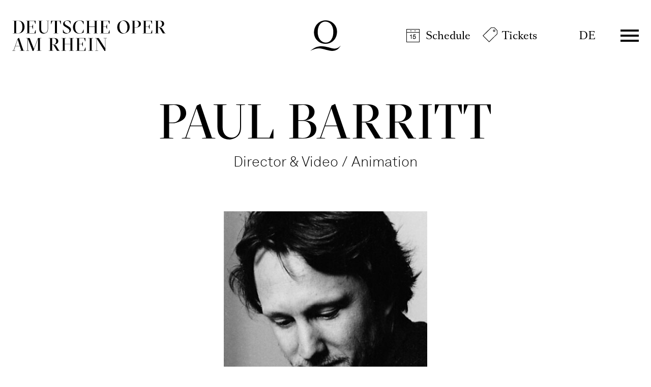

--- FILE ---
content_type: text/html; charset=utf-8
request_url: https://www.operamrhein.de/en/schedule/calendar/2024-02/die-zauberfloete/1336/paul-barritt/
body_size: 32972
content:

<!DOCTYPE html>
<html lang="en" class="no-js">

<head><meta charset="utf-8" /><title>
	Paul Barritt | Deutsche Oper am Rhein
</title><meta name="description" content="Paul Barritt - : " /><meta name="keywords" content="Oper, Theater, Düsseldorf, Duisburg, Calendar, Paul Barritt, Die Zauber#flöte, Animationen, Konzeption" /><meta http-equiv="X-UA-Compatible" content="IE=edge">
<meta name="viewport" content="width=device-width, initial-scale=1.0, minimum-scale=1.0, maximum-scale=1.0, user-scalable=0">
<meta name="format-detection" content="telephone=no">

<!-- favicon -->
<link rel="apple-touch-icon" sizes="180x180" href="/apple-touch-icon.png">
<link rel="icon" type="image/png" sizes="32x32" href="/favicon-32x32.png">
<link rel="icon" type="image/png" sizes="16x16" href="/favicon-16x16.png">
<link rel="manifest" href="/site.webmanifest">
<link rel="mask-icon" href="/safari-pinned-tab.svg" color="#9e0823">
<meta name="msapplication-TileColor" content="#9e0823">
<meta name="theme-color" content="#ffffff">

<!-- meta tags for seo -->
<meta name="author" content="Deutsche Oper am Rhein" />
<meta name="generator" content="spiritec WebCMS für Opernhäuser und Theater" />
<meta name="robots" content="index, follow" />
<meta property="og:locale" content="en" />
<meta property="og:url" content="https://www.operamrhein.de/en/people/paul-barritt/" />
<link rel="canonical" href="https://www.operamrhein.de/en/people/paul-barritt/" />
<link href="/resources/css-bundles/all?v=da2ZhuEB9hq3mGEesVPz_0JsAKrtC4YJzsNVu_3Jubo1" rel="stylesheet"/>


<script src="/js-bundles/head?v=WH2gOWtOTaePE5VDzgCNkLddbKfh7TzGFvLFXIyz0XU1"></script>

<script>
    var SYSTEMURLBASE = '/en/';
    var CALLBACKURLBASE = '/en/callbacks/';
    var RESOURCES = {
        "IMAGE_ENLARGE": "Maximize",
        "IMAGE_REDUCE": "Minimize",
        "PRESSCART_ERROR_EMAIL": "Please enter your e-mail address.",
        "PRESSCART_ERROR_EDITORIALDEPARTMENT": "Please enter your editorial department.",
        "PRESSCART_FEEDBACK_DOCUMENTSSENT": "Your press kit has been sent to the address you indicated via e-mail.",
        "PRESSCART_REMOVEFROMCART": "Remove"
    };
    var PARAMETERNAMES = {
        "SEARCHTERM": "searchterm",
        "SEARCHPAGE": "page"
    };
</script>

<script>
    window.spiritecApi.log = function () {}
</script>
</head>
<body id="ctl00_BodyElement" class="ua-chrome dev-desktoppc os-macos language-en">
    <script>document.documentElement.className = document.documentElement.className.replace(/\bno-js\b/, 'js');</script>
    <a id="top"></a>

    <div id="js-popup-hook" style="display: none;"></div>
    
    
<script>

window.componentInitialization.registerReadyEvent(function() {
    $('.fullsize.personGallery').spiritecFullsize();

});
</script>


    <div id="ctl00_PageWrapperElement" class="page-wrapper">

        <header class="header header--transparent js-marker-include-in-scrolling-calculation" role="banner">

    <div class="page-outer">
        <div class="page-inner">
            <div class="header__content">

                <a href="/en/" class="header__textlogo" aria-label="">Deutsche Oper am Rhein</a>
                <a href="/en/" class="header__logo">Deutsche Oper am Rhein</a>

                <div class="header__quicklinks">
                    <ul class="menu1"><li class="level1 first menu-module-identifier-icon-spielplan"><a href="/en/schedule/calendar/" class="link-1">Schedule</a></li><li class="level1 last menu-module-identifier-icon-karten"><a href="/en/tickets/tickets/" class="link-1">Tickets</a></li></ul>
                </div>

                <div class="header__language">
                    <a class="header__languagelink" rel="alternate" hreflang="de" href="http://www.operamrhein.de/menschen/paul-barritt/">DE</a>
                </div>

                <div class="header__menuiconwrapper">
                    <a href="#" class="header__menuburger js-marker-mainmenu-burger">Menü</a>
                </div>

                <div class="header__mainmenu">
                    <nav class="mainmenu" role="navigation">
                        <div class="mainmenu__header">
                            <div class="page-outer">
                                <div class="page-inner">
                                    <div class="mainmenu__headercontent">
                                        <a href="/en/" class="mainmenu__logo">Deutsche Oper am Rhein</a>
                                        <a href="#" class="mainmenu__close" aria-label="Hauptmenü schließen"></a>
                                    </div>
                                </div>
                            </div>
                        </div>
                        <div class="mainmenu__content">
                            <div class="page-outer">
                                <div class="page-inner">
                                    <div class="mainmenu__topmenu">
                                        <div class="mainmenu__quicklinks">
                                            <ul class="menu1"><li class="level1 first menu-module-identifier-icon-spielplan"><a href="/en/schedule/calendar/" class="link-1">Schedule</a></li><li class="level1 last menu-module-identifier-icon-karten"><a href="/en/tickets/tickets/" class="link-1">Tickets</a></li></ul>
                                        </div>

                                        <div class="mainmenu__language">
                                            <a class="mainmenu__languagelink" rel="alternate" hreflang="de" href="http://www.operamrhein.de/menschen/paul-barritt/">DE</a>
                                        </div>
                                    </div>

                                    <div class="mainmenu__col">
                                        <div class="mainmenu__menu">
                                            <ul class="menu1"><li class="level1 first path-selected has-subitems menu-module-identifier-season"><a href="/en/schedule/" class="link-1">Schedule</a><ul class="menu2"><li class="level2 first selected menu-module-identifier-schedule"><a href="/en/schedule/calendar/" class="link-2">Calendar</a></li><li class="level2 menu-module-identifier-season-anchor-1 menu-module-identifier-auto-sort"><a href="/en/schedule/productions/" class="link-2">Productions</a></li><li class="level2 last menu-module-identifier-season-anchor-2 menu-module-identifier-auto-sort"><a href="/en/schedule/discover/" class="link-2">Discover</a></li></ul></li><li class="level1 has-subitems"><a href="/en/young/" class="link-1">Young⁺</a><ul class="menu2"><li class="level2 first menu-module-identifier-season-anchor-3 menu-module-identifier-next-season-anchor-3 menu-module-identifier-auto-sort"><a href="/en/young/schedule/" class="link-2">Schedule</a></li><li class="level2"><a href="/en/young/about-us/" class="link-2">About us</a></li><li class="level2 last"><a href="/en/young/tickets/" class="link-2">Tickets</a></li></ul></li><li class="level1 has-subitems"><a href="/en/tickets/" class="link-1">Tickets</a><ul class="menu2"><li class="level2 first"><a href="/en/tickets/tickets/" class="link-2">Tickets</a></li><li class="level2"><a href="/en/tickets/subscriptions/" class="link-2">Subscriptions</a></li><li class="level2"><a href="/en/tickets/8er6er-young-4er-tickets/" class="link-2">8er / 6er / Young 4er Tickets</a></li><li class="level2"><a href="/en/tickets/groups/" class="link-2">Groups</a></li><li class="level2"><a href="/en/tickets/young/" class="link-2">Young</a></li><li class="level2 last"><a href="/en/tickets/gift-vouchers/" class="link-2">Gift vouchers</a></li></ul></li><li class="level1 has-subitems"><a href="/en/your-visit/" class="link-1">Your visit</a><ul class="menu2"><li class="level2 first"><a href="/en/your-visit/opera-house-duesseldorf/" class="link-2">Opernhaus D&#252;sseldorf</a></li><li class="level2"><a href="/en/your-visit/theatre-duisburg/" class="link-2">Theater Duisburg</a></li><li class="level2"><a href="/en/your-visit/ufo/" class="link-2">UFO</a></li><li class="level2"><a href="/en/your-visit/balletthaus/" class="link-2">Balletthaus</a></li><li class="level2 last"><a href="/en/your-visit/how-to-opera/" class="link-2">How to Opera</a></li></ul></li><li class="level1 last has-subitems"><a href="/en/about-us/" class="link-1">About us</a><ul class="menu2"><li class="level2 first"><a href="/en/about-us/opera/" class="link-2">Opera</a></li><li class="level2"><a href="/en/about-us/ballet/" class="link-2">Ballet</a></li><li class="level2"><a href="/en/about-us/young/" class="link-2">Young</a></li><li class="level2"><a href="/en/about-us/opera-studio/" class="link-2">Opera Studio</a></li><li class="level2"><a href="/en/about-us/people/" class="link-2">People</a></li><li class="level2"><a href="/en/about-us/orchestras/" class="link-2">Orchestras</a></li><li class="level2"><a href="/en/about-us/mission-statement/" class="link-2">Mission Statement</a></li><li class="level2 last"><a href="/en/about-us/thank-you/" class="link-2">Thank you!</a></li></ul></li></ul>
                                        </div>
                                        <div class="mainmenu__metamenu">
                                            <ul class="menu1"><li class="level1 first"><a href="/en/contact/" class="link-1">Contact</a></li><li class="level1"><a href="/en/newsletter-information/" class="link-1">Newsletter &amp; Information</a></li><li class="level1 menu-module-identifier-pressservice"><a href="/en/press/" class="link-1">Press</a></li><li class="level1 last"><a href="http://www.operamrhein.de/jobs/" class="link-1">Jobs</a></li></ul>
                                        </div>
                                        
                                    </div>
                                </div>
                            </div>
                            <div class="socialmediaancor">
                                <div class="page-outer">
                                    <div class="page-inner">
                                        <div class="socialmedia">

                                            <div class="socialmediaicon__folder socialmediaicon__folder--inactive">
                                                <button class="socialmediaicon__icon socialmediaicon__icon--facebook" aria-label="Facebook"></button>
                                                <div class="socialmediaicon__foldericons">
                                                    <a target="_blank" href="https://www.facebook.com/jungeoperamrhein" class="socialmediaicon__subicon socialmediaicon__subicon--jungeoper socialmediaicon__icon socialmediaicon__icon--facebook" aria-label="Facebook: Deutsche Oper am Rhein"><span class="socialmediaicon__subiconcaption">Junge Oper</span></a>
                                                    <a target="_blank" href="https://www.facebook.com/ballettamrhein" class="socialmediaicon__subicon socialmediaicon__subicon--ballett socialmediaicon__icon socialmediaicon__icon--facebook" aria-label="Facebook: Deutsche Oper am Rhein"><span class="socialmediaicon__subiconcaption">Ballett</span></a>
                                                    <a target="_blank" href="https://www.facebook.com/operamrhein" class="socialmediaicon__subicon socialmediaicon__subicon--oper socialmediaicon__icon socialmediaicon__icon--facebook" aria-label="Facebook: Deutsche Oper am Rhein"><span class="socialmediaicon__subiconcaption">Oper</span></a>
                                                </div>
                                            </div>
                                            <div class="socialmediaicon__folder socialmediaicon__folder--inactive">
                                                <button class="socialmediaicon__icon socialmediaicon__icon--instagram" aria-label="Instagram"></button>
                                                <div class="socialmediaicon__foldericons">
                                                    <a target="_blank" href="https://www.instagram.com/ufo_junge_oper_urban" class="socialmediaicon__subicon socialmediaicon__subicon--jungeoperurban socialmediaicon__icon socialmediaicon__icon--instagram" aria-label="Instagram: Deutsche Oper am Rhein"><span class="socialmediaicon__subiconcaption">UFO - Junge Oper Urban</span></a>
                                                    <a target="_blank" href="https://www.instagram.com/jungeoperamrhein" class="socialmediaicon__subicon socialmediaicon__subicon--jungeoper socialmediaicon__icon socialmediaicon__icon--instagram" aria-label="Instagram: Deutsche Oper am Rhein"><span class="socialmediaicon__subiconcaption">Junge Oper</span></a>
                                                    <a target="_blank" href="https://www.instagram.com/ballettamrhein" class="socialmediaicon__subicon socialmediaicon__subicon--ballett socialmediaicon__icon socialmediaicon__icon--instagram" aria-label="Instagram: Deutsche Oper am Rhein"><span class="socialmediaicon__subiconcaption">Ballett</span></a>
                                                    <a target="_blank" href="https://www.instagram.com/operamrhein/" class="socialmediaicon__subicon socialmediaicon__subicon--oper socialmediaicon__icon socialmediaicon__icon--instagram" aria-label="Instagram: Deutsche Oper am Rhein"><span class="socialmediaicon__subiconcaption">Oper</span></a>
                                                </div>
                                            </div>
                                            <div class="socialmediaicon__folder socialmediaicon__folder--inactive">
                                                <button class="socialmediaicon__icon socialmediaicon__icon--youtube" aria-label="YouTube"></button>
                                                <div class="socialmediaicon__foldericons">
                                                    <a target="_blank" href="https://www.youtube.com/BallettamRhein11" class="socialmediaicon__subicon socialmediaicon__subicon--ballett socialmediaicon__icon socialmediaicon__icon--youtube" aria-label="Youtube: Deutsche Oper am Rhein"><span class="socialmediaicon__subiconcaption">Ballett</span></a>
                                                    <a target="_blank" href="https://www.youtube.com/DeutscheOperamRhein" class="socialmediaicon__subicon socialmediaicon__subicon--oper socialmediaicon__icon socialmediaicon__icon--youtube" aria-label="Youtube: Deutsche Oper am Rhein"><span class="socialmediaicon__subiconcaption">Oper</span></a>
                                                </div>
                                            </div>

                                        </div>
                                    </div>
                                </div>
                            </div>
                        </div>
                    </nav>
                </div>

            </div>
        </div>
    </div>
    
    
</header>



        <main class="page-content" role="main">
            
                <div class="page-outer">
    <div class="page-inner">

        <div class="personhead --margintop-none --marginbottom-standard">
            <div class="personhead__content --width-wide">
                <div class="personhead__headline">

                    <div class="headline">
                        <h1 class="headline__headline">Paul Barritt</h1>
                                                <div class="headline__subtitle">Director &amp; Video / Animation</div>
                                            </div>

                </div>
            </div>
                        <div class="personhead__media personhead__media--imagewidth-narrow --width-narrow">
                <img src="/en/blank-image/blank_411_454.png" width="411" height="454" alt="" class="personhead__image js-medialoader" data-image-url="https://www.operamrhein.de/en/images/da64f867a97a8368ed59272895cdf6ca/874/barritt_paul.jpg">
                            </div>
                    </div>

    </div>
</div>
<div class="page-outer">    <div class="page-inner">                <div class="linktoparent linktoparent--linktype-default --margintop-none --marginbottom-standard">                    <a href="/en/about-us/people/#regieteam-einstudierung" class="linktoparent__link"   >People</a>                </div>    </div></div>            <div class="page-outer">
    <div class="page-inner">

        <div class="richtext richtext--textdecoration-default richtext--size-default --width-narrow --margintop-none --marginbottom-standard">
            Der Animationskünstler und Illustrator Paul Barritt bildet  gemeinsam mit Suzanne Andrade, Esme Appleton und Lilian Henley das  international mehrfach ausgezeichnete Theaterkollektiv 1927, das Performance,  Musik und Animation in ihrem Schaffen verbindet. Bei allen Musiktheaterarbeiten  von 1927 – „Between the Devil and the Deep Blue Sea“, „The Animals and Children  took to the Streets“, Mozarts „Die Zauberflöte“, „Roots“, Strawinskys  „Petruschka“ und Ravels „L’enfant et les Sortilèges“, „Mehr als alles auf der Welt“  – war Paul Barritt für Film, Animation und Design verantwortlich. In jüngster  Zeit entstanden „Please Right Back“ in Koproduktion mit dem Wiener Burgtheater  und „Tales of Hoffman“ mit der Oper Graz. Mit „Golem“ gewann Paul Barritt den  Critic’s Circle Award for Best Design und den Knight of the Illumination Award  für die besten Projektionen. Sein Kurzfilm „White Morning“ (2013) wurde auf  renommierten Festivals gezeigt. Neben seinen Projekten mit 1927 arbeitet Paul  Barritt auch mit der Musik Fabrik Köln an animierten Neue Musik-Konzerten wie  dem „Krazy Kat Projekt“ sowie mit dem Victoria and Albert Museum in London  zusammen, für das er Bilder von Dennis van Alsloot animierte. Außerdem hält er  Vorlesungen zu Animation und Illustration an der Middlesex University London.  2015 wurden er und Suzanne Andrade auf der „Progress 1000“-Liste der  wichtigsten Menschen in London und auf der „The Stage 100 List“ mit den  einflussreichsten Künstler*innen im britischen Theater genannt. <br><br><a href="http://www.paulbarritt.com" target="_blank">www.paulbarritt.com</a>
        </div>

    </div>
</div>
<div class="page-outer">
    <div class="page-inner">

        <div class="engagements --width-medium --margintop-none --marginbottom-large">

                                    <div class="engagements__production" data-initial-item-count="3">
                <div class="headline">
                                        <h3 class="headline__headline"><a href="http://www.operamrhein.de/en/schedule/a-z/die-zauberfloete/">Die Zauber&shy;fl&#246;te</a></h3>
                                    </div>

                <div class="engagements__performances"></div>
                <div class="engagements__extendedperformances">

                                        <div class="nextperformance ">

                        <div class="nextperformance__col nextperformance__col--infos">
                            <div class="nextperformance__maininfos">
                                <div class="nextperformance__left">
                                    <div class="nextperformance__date">Thu 05.03.2026</div>
                                </div>
                                <div class="nextperformance__middle">
                                    <div class="nextperformance__location">Opernhaus D&#252;sseldorf</div>
                                </div>
                            </div>
                            <div class="nextperformance__details">
                                <div class="nextperformance__left">
                                    <div class="nextperformance__time">20:00 - 22:45</div>                                                                    </div>
                                <div class="nextperformance__middle">
                                                                                                            <div class="nextperformance__attributes"><div class="attribute__wrapper"><span class="nextperformance__category">Opera</span></div></div>
                                                                                                                                            </div>
                            </div>
                        </div>

                        <div class="nextperformance__col nextperformance__col--action">

                            <div class="ticketbutton ticketbutton--with-ical ">
                                <div class="ticketbutton__actions">
                                    
                                                                        
                                                                        <a href="https://webshop.operamrhein.de/eventim.webshop/webticket/shop?&amp;event=8461&amp;language=en" target="_blank" class="ticketbutton__tickets ticketbutton__tickets--style-default">Tickets</a><a href="/en/calendar-event/2739/ical-2026-03-05-2739.ics" class="ticketbutton__ical ticketbutton__ical--style-default" title="Download iCal">Download iCal</a>                                                                        
                                                                    </div>
                                                                <div class="ticketbutton__info">

                                                                        
                                                                                                            <div class="ticketbutton__infoitem ticketbutton__infoitem--price">€ <span class="ticketbutton__price">105</span><span class="ticketbutton__price">89</span><span class="ticketbutton__price">79</span><span class="ticketbutton__price">69</span><span class="ticketbutton__price">59</span><span class="ticketbutton__price">46</span><span class="ticketbutton__price">33</span><span class="ticketbutton__price">22</span></div>
                                                                                                            
                                    
                                    
                                </div>
                                                            </div>
                            
                            
                        </div>

                    </div>
                                        <div class="nextperformance nextperformance--is-soldout ">

                        <div class="nextperformance__col nextperformance__col--infos">
                            <div class="nextperformance__maininfos">
                                <div class="nextperformance__left">
                                    <div class="nextperformance__date">Fri 13.03.2026</div>
                                </div>
                                <div class="nextperformance__middle">
                                    <div class="nextperformance__location">Opernhaus D&#252;sseldorf</div>
                                </div>
                            </div>
                            <div class="nextperformance__details">
                                <div class="nextperformance__left">
                                    <div class="nextperformance__time">20:00 - 22:45</div>                                                                    </div>
                                <div class="nextperformance__middle">
                                                                        <div class="nextperformance__attributes">                                        <div class="attribute__wrapper">
<span class="attribute">For the last time this season</span>                                                                                        <span class="nextperformance__category">Opera</span>                                                                                    </div>
                                    </div>
                                                                                                        </div>
                            </div>
                        </div>

                        <div class="nextperformance__col nextperformance__col--action">

                            <div class="ticketbutton ticketbutton--is-soldout ticketbutton--with-ical ">
                                <div class="ticketbutton__actions">
                                    
                                                                        
                                                                                                                    <span class="ticketbutton__tickets ticketbutton__tickets--style-soldout">Sold out</span><a href="/en/calendar-event/2740/ical-2026-03-13-2740.ics" class="ticketbutton__ical ticketbutton__ical--style-soldout" title="Download iCal">Download iCal</a>                                                                                                                
                                                                    </div>
                                                                <div class="ticketbutton__info">

                                                                        
                                                                        <div class="ticketbutton__infoitem ticketbutton__infoitem--soldout">Please try the box office.</div>
                                                                        
                                    
                                    
                                </div>
                                                            </div>
                            
                            
                        </div>

                    </div>
                                    
                </div>
                
                
            </div>
                        
        </div>

    </div>
</div>
            



        </main> <!-- page-content -->

        

<footer class="footer" role="contentinfo">
    
    <div class="page-outer">
        <div class="page-inner">
            <div class="footer__content">
                
                <div class="footer__top">
                    <div class="socialmedia">

                        <div class="socialmediaicon__folder socialmediaicon__folder--inactive">
                            <button class="socialmediaicon__icon socialmediaicon__icon--facebook" aria-label="Facebook"></button>
                            <div class="socialmediaicon__foldericons">
                                <a target="_blank" href="https://www.facebook.com/jungeoperamrhein" class="socialmediaicon__subicon socialmediaicon__subicon--jungeoper socialmediaicon__icon socialmediaicon__icon--facebook" aria-label="Facebook: Deutsche Oper am Rhein"><span class="socialmediaicon__subiconcaption">Junge Oper</span></a>
                                <a target="_blank" href="https://www.facebook.com/ballettamrhein" class="socialmediaicon__subicon socialmediaicon__subicon--ballett socialmediaicon__icon socialmediaicon__icon--facebook" aria-label="Facebook: Deutsche Oper am Rhein"><span class="socialmediaicon__subiconcaption">Ballett</span></a>
                                <a target="_blank" href="https://www.facebook.com/operamrhein" class="socialmediaicon__subicon socialmediaicon__subicon--oper socialmediaicon__icon socialmediaicon__icon--facebook" aria-label="Facebook: Deutsche Oper am Rhein"><span class="socialmediaicon__subiconcaption">Oper</span></a>
                            </div>
                        </div>
                        <div class="socialmediaicon__folder socialmediaicon__folder--inactive">
                            <button class="socialmediaicon__icon socialmediaicon__icon--instagram" aria-label="Instagram"></button>
                            <div class="socialmediaicon__foldericons">
                                <a target="_blank" href="https://www.instagram.com/ufo_junge_oper_urban" class="socialmediaicon__subicon socialmediaicon__subicon--jungeoperurban socialmediaicon__icon socialmediaicon__icon--instagram" aria-label="Instagram: Deutsche Oper am Rhein"><span class="socialmediaicon__subiconcaption">UFO - Junge Oper Urban</span></a>
                                <a target="_blank" href="https://www.instagram.com/jungeoperamrhein" class="socialmediaicon__subicon socialmediaicon__subicon--jungeoper socialmediaicon__icon socialmediaicon__icon--instagram" aria-label="Instagram: Deutsche Oper am Rhein"><span class="socialmediaicon__subiconcaption">Junge Oper</span></a>
                                <a target="_blank" href="https://www.instagram.com/ballettamrhein" class="socialmediaicon__subicon socialmediaicon__subicon--ballett socialmediaicon__icon socialmediaicon__icon--instagram" aria-label="Instagram: Deutsche Oper am Rhein"><span class="socialmediaicon__subiconcaption">Ballett</span></a>
                                <a target="_blank" href="https://www.instagram.com/operamrhein/" class="socialmediaicon__subicon socialmediaicon__subicon--oper socialmediaicon__icon socialmediaicon__icon--instagram" aria-label="Instagram: Deutsche Oper am Rhein"><span class="socialmediaicon__subiconcaption">Oper</span></a>
                            </div>
                        </div>
                        <div class="socialmediaicon__folder socialmediaicon__folder--inactive">
                            <button class="socialmediaicon__icon socialmediaicon__icon--youtube" aria-label="YouTube"></button>
                            <div class="socialmediaicon__foldericons">
                                <a target="_blank" href="https://www.youtube.com/BallettamRhein11" class="socialmediaicon__subicon socialmediaicon__subicon--ballett socialmediaicon__icon socialmediaicon__icon--youtube" aria-label="Youtube: Deutsche Oper am Rhein"><span class="socialmediaicon__subiconcaption">Ballett</span></a>
                                <a target="_blank" href="https://www.youtube.com/DeutscheOperamRhein" class="socialmediaicon__subicon socialmediaicon__subicon--oper socialmediaicon__icon socialmediaicon__icon--youtube" aria-label="Youtube: Deutsche Oper am Rhein"><span class="socialmediaicon__subiconcaption">Oper</span></a>
                            </div>
                        </div>

                    </div>
                </div>

                <div class="footer__bottom">
                    <div class="footer__bottomcontent">

                        <div class="footer__navi footer__navi--left">
                            <ul class="menu1"><li class="level1 first last"><a href="/en/imprint/" class="link-1">Imprint</a></li></ul>
                        </div>
                        
                        <div class="footer__logowrapper">
                            <a href="#" class="footer__logo" aria-label="">Deutsche Oper am Rhein</a>
                        </div>
                        
                        <div class="footer__navi footer__navi--right">
                            <ul class="menu1"><li class="level1 first"><a href="/en/privacy/" class="link-1">Privacy</a></li><li class="level1 last"><a href="/en/terms-and-conditions/" class="link-1">Terms and Conditions</a></li></ul>
                        </div>

                        
                    </div>
                </div>

            </div>
        </div>
    </div>
    
    
</footer>

    </div> <!-- page-wrapper -->

    <script src="/js-bundles/footer?v=LKi2-xRUcz2D5560gwSIPUlHw-A-f7d9opnidH__AJE1"></script>


<script>
    $(document).ready(function () { window.componentInitialization.triggerReadyEvent(); });
</script>


<!-- Copyright (c) 2000-2022 etracker GmbH. All rights reserved. -->
<!-- This material may not be reproduced, displayed, modified or distributed -->
<!-- without the express prior written permission of the copyright holder. -->
<!-- etracker tracklet 5.0 -->
<script type="text/javascript">
    // var et_pagename = "";
    // var et_areas = "";
    // var et_tval = 0;
    // var et_tsale = 0;
    // var et_tonr = "";
    // var et_basket = "";
</script>
<script id="_etLoader" type="text/javascript" charset="UTF-8" data-block-cookies="true" data-respect-dnt="true" data-secure-code="3ssppV" src="//code.etracker.com/code/e.js" async></script>
<!-- etracker tracklet 5.0 end --> 


</body>
</html>
